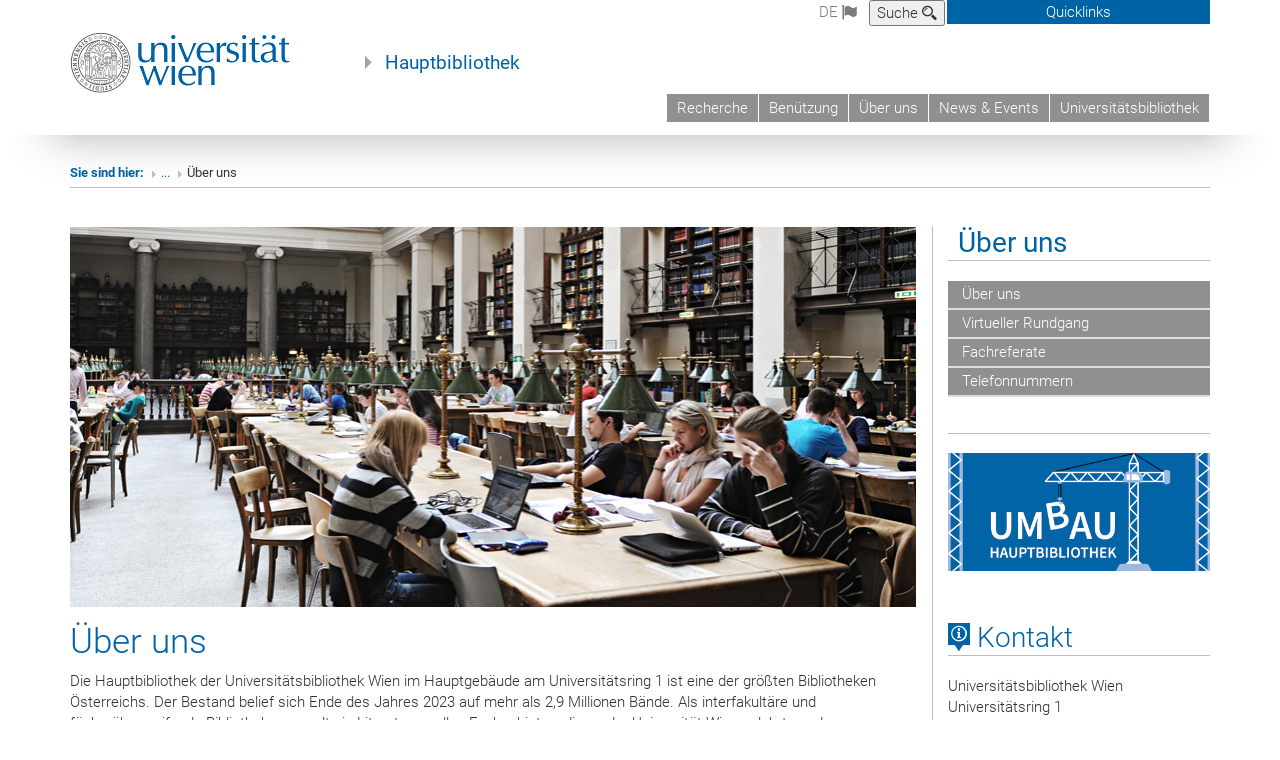

--- FILE ---
content_type: text/html
request_url: https://bibliothek.univie.ac.at/hauptbibliothek/ueber_uns.html
body_size: 42427
content:
<!DOCTYPE html>
<html xmlns="https://www.w3.org/1999/xhtml" xml:lang="de" lang="de" itemscope itemtype="https://schema.org/WebPage">
<head prefix="og: https://ogp.me/ns# fb: https://ogp.me/ns/fb# article: https://ogp.me/ns/article#">

<meta charset="UTF-8" />









<title>Über uns - Hauptbibliothek</title>
<link rel="stylesheet" type="text/css" href="//ub-gsa.univie.ac.at/typo3conf/ext/news/Resources/Public/Css/news-basic.css" media="all">

<link rel="stylesheet" type="text/css" href="//ub-gsa.univie.ac.at/typo3temp/stylesheet_c963fdee27.css" media="all">
<link rel="stylesheet" type="text/css" href="/styles/styles.css" media="all">
<link rel="stylesheet" type="text/css" href="/styles/icons-style.css" media="all">
<link rel="stylesheet" type="text/css" href="/styles/irfaq.css" media="all">
<link rel="stylesheet" type="text/css" href="//ub-gsa.univie.ac.at/fileadmin/templates/GLOBAL/CSS/print.css" media="print">
<link rel="stylesheet" type="text/css" href="//ub-gsa.univie.ac.at/fileadmin/templates/GLOBAL/ICONS/tablesorter/tablesorter.css" media="all">
<link rel="stylesheet" type="text/css" href="//ub-gsa.univie.ac.at/fileadmin/templates/GLOBAL/JS/shariff/shariff-vie.css" media="all">
<link rel="stylesheet" type="text/css" href="//ub-gsa.univie.ac.at/fileadmin/templates/GLOBAL/CSS/video-js.min.css?" media="all">
<link rel="stylesheet" type="text/css" href="//ub-gsa.univie.ac.at/fileadmin/templates/GLOBAL/CSS/videojs.thumbnails.css" media="all">
<link rel="stylesheet" type="text/css" href="//ub-gsa.univie.ac.at/fileadmin/templates/GLOBAL/EXT/news/css/news.css" media="all">
<link rel="stylesheet" type="text/css" href="//ub-gsa.univie.ac.at/fileadmin/templates/GLOBAL/EXT/openstreetmap/osm.css" media="all">
<link rel="stylesheet" type="text/css" href="//ub-gsa.univie.ac.at/typo3conf/ext/univie_phaidra/Resources/style.css" media="all">
<link rel="stylesheet" type="text/css" href="//ub-gsa.univie.ac.at/fileadmin/templates/GLOBAL/EXT/univie_pure/pure.css" media="all">
<link rel="stylesheet" type="text/css" href="//ub-gsa.univie.ac.at/typo3temp/stylesheet_240b4ca893.css" media="all">


<script src="//ub-gsa.univie.ac.at/uploads/tx_t3jquery/jquery-2.1.x-1.10.x-1.2.x-3.0.x.js" type="text/javascript"></script>
<script src="//ub-gsa.univie.ac.at/fileadmin/templates/GLOBAL/JS/videoJS/video.min.js" type="application/x-javascript"></script>
<script src="//ub-gsa.univie.ac.at/fileadmin/templates/GLOBAL/JS/videoJS/videojs-contrib-hls.min.js" type="application/x-javascript"></script>
<script src="//ub-gsa.univie.ac.at/fileadmin/templates/GLOBAL/JS/videoJS/videojs.thumbnails.js" type="application/x-javascript"></script>
<script src="//ub-gsa.univie.ac.at/fileadmin/templates/GLOBAL/JS/videoJS/videojs.persistvolume.js" type="application/x-javascript"></script>
<script src="//ub-gsa.univie.ac.at/typo3temp/javascript_9a38f34785.js" type="text/javascript"></script>

<link href="//ub-gsa.univie.ac.at/fileadmin/templates/GLOBAL/IMG/favicon.ico" rel="shortcut icon" type="image/vnd.microsoft.icon" />
<link href="//ub-gsa.univie.ac.at/fileadmin/templates/GLOBAL/IMG/favicon-uni.png" rel="apple-touch-icon" type="image/png" />
<link href="//ub-gsa.univie.ac.at/fileadmin/templates/GLOBAL/IMG/favicon-uni.png" rel="shortcut icon" type="image/vnd.microsoft.icon" />

<link rel="stylesheet" type="text/css" href="/styles/styles-addendum.css" media="all">




<meta property="og:base-title" content="Universitätsbibliothek Wien" />
<meta http-equiv="X-UA-Compatible" content="IE=edge">
<meta name="viewport" content="width=device-width, initial-scale=1, maximum-scale=1, user-scalable=0">

<!-- HTML5 shim and Respond.js IE8 support of HTML5 elements and media queries -->
<!--[if lt IE 9]>
    <script src="https://oss.maxcdn.com/libs/html5shiv/3.7.0/html5shiv.js"></script>
    <script src="https://oss.maxcdn.com/libs/respond.js/1.4.2/respond.min.js"></script>
<![endif]-->
    	    	
		<meta name="twitter:site" content="ubwien" />

<meta property="og:description" content="Hauptbibliothek" />
<meta property="og:title" content="Über uns - Hauptbibliothek" />
<meta property="og:url" content="https://bibliothek.univie.ac.at/hauptbibliothek/ueber_uns.html" />
<meta name="Last-Modified" content="2025-01-30T22:11:02+01:00" />
<meta itemprop="name" content="Über uns">
<meta itemprop="description" content="Die Hauptbibliothek der Universitätsbibliothek Wien im Hauptgebäude am Universitätsring&amp;nbsp;1 ist eine der größten Bibliotheken Österreichs. Der Bestand belief sich Ende des Jahres 2023 auf mehr...">
<meta itemprop="lastReviewed" content="2017-08-29T17:33:12+01:00">
<meta itemprop="dateModified" content="2025-01-30T22:11:02+01:00">
<link itemprop="url" href="https://bibliothek.univie.ac.at/hauptbibliothek/ueber_uns.html">
<link itemprop="isPartOf" href="https://bibliothek.univie.ac.at/">

<link rel="alternate" hreflang="de" href="https://bibliothek.univie.ac.at/hauptbibliothek/ueber_uns.html">
<link rel="alternate" hreflang="en" href="https://bibliothek.univie.ac.at/hauptbibliothek/en/ueber_uns.html">


<script type="text/javascript"> <!--
    function UnCryptMailto( s )
    {
        var n = 0;
        var r = "";
        for( var i = 0; i < s.length; i++)
        {
            n = s.charCodeAt( i );
            if( n >= 8364 )
            {
                n = 128;
            }
            r += String.fromCharCode( n - 1 );
        }
        return r;
    }

    function linkTo_UnCryptMailto( s )
    {
        location.href=UnCryptMailto( s );
    }
    // --> </script>

<!-- Matomo -->
<script>
  var _paq = window._paq = window._paq || [];
  /* tracker methods like "setCustomDimension" should be called before "trackPageView" */
  _paq.push(['trackPageView']);
  _paq.push(['enableLinkTracking']);
  (function() {
    var u="//ub-piwik.univie.ac.at/piwik/";
    _paq.push(['setTrackerUrl', u+'matomo.php']);
    _paq.push(['setSiteId', '1']);
    var d=document, g=d.createElement('script'), s=d.getElementsByTagName('script')[0];
    g.async=true; g.src=u+'matomo.js'; s.parentNode.insertBefore(g,s);
  })();
</script>
<!-- End Matomo Code -->

</head>
<body>

<!-- Small Devices -->
<div class="navbar-collapse collapse hidden-md hidden-lg" id="menu-container-mobile">
	<div class="navbar-header">
		<button type="button" class="navbar-toggle menu-open" data-toggle="collapse" data-target="#menu-container-mobile"> <span class="sr-only">Toggle navigation</span> <span class="icon-cancel-circle"></span> </button> 
	</div>
	<div class="menu-header-mobile col-sx-12 hidden-md hidden-lg">
		<a href="//www.univie.ac.at/"><img width="220" src="/images-n/uni_logo_220.jpg" class="logo logo-single" id="uni-logo" alt="Uni logo" data-rjs="3"></a>
	</div>
	<nav class="navbar navbar-uni-mobile hidden-md hidden-lg"> 
	<ul class="nav navbar-nav navbar-right">

		<li class="dropdown dropdown-mobile"><a href="/hauptbibliothek/recherche.html" target="_self" class="link-text">Recherche</a><a data-toggle="dropdown" href="" class="toggle-icon"><span class="icon-navi-close">&nbsp;</span></a></li>
    <li class="dropdown dropdown-mobile"><a href="/hauptbibliothek/benuetzung.html" target="_self" class="link-text">Benützung</a><a data-toggle="dropdown" href="" class="toggle-icon"><span class="icon-navi-close">&nbsp;</span></a>
	<ul class="dropdown-menu level2" role="menu">
        <li class="level2"><a href="/hauptbibliothek/oeffnungszeiten.html" target="_self" class="level2">Öffnungszeiten</a></li>
	   	<li class="level2"><a href="/hauptbibliothek/ferienoeffnungszeiten.html" target="_self" class="level2">Ferienöffnungszeiten</a></li>
	   	<li class="level2"><a href="/hauptbibliothek/entlehnung.html" target="_self" class="level2">Entlehnung</a></li>
	   	<!--<li class="level2"><a href="/hauptbibliothek/platzreservierung.html" target="_self" class="level2">Platzreservierung</a></li>-->
        <li class="level2"><a href="/hauptbibliothek/schulungsangebot.html" target="_self" class="level2">Schulungsangebot</a></li>
	   	<li class="level2"><a href="/hauptbibliothek/lesesaele.html" target="_self" class="level2">Lesesäle</a></li>
	   	<!--<li class="level2"><a href="/hauptbibliothek/lehrbuchsammlung.html" target="_self" class="level2">Lehrbuchsammlung</a></li>-->
	   	<li class="level2"><a href="/hauptbibliothek/alte_und_wertvolle_bestaende.html" target="_self" class="level2">Alte und wertvolle Bestände</a></li>
	   	<li class="level2"><a href="/hauptbibliothek/teinfaltstrasse.html" target="_self" class="level2">Zeitschriftensaal</a></li>
        <li class="level2"><a href="/hauptbibliothek/kopien.html" target="_self" class="level2">Kopieren / Scannen</a></li>
		<li class="level2"><a href="/hauptbibliothek/ankaufsvorschlaege.html" target="_self" class="level2">Ankaufsvorschläge</a></li>
	</ul>
	</li>
	<li class="dropdown dropdown-mobile"><a href="/hauptbibliothek/aktuelles.html" target="_self" class="link-text">News &amp; Events</a><a data-toggle="dropdown" href="" class="toggle-icon"><span class="icon-navi-close">&nbsp;</span></a></li>
    <li class="dropdown dropdown-mobile"><a href="https://bibliothek.univie.ac.at/" target="_self" class="link-text">Universitätsbibliothek</a><a data-toggle="dropdown" href="" class="toggle-icon"><span class="icon-navi-close">&nbsp;</span></a></li>
	<li class="dropdown dropdown-mobile"><a href="/hauptbibliothek/ueber_uns.html" target="_self" class="link-text">Über uns</a><a data-toggle="dropdown" href="" class="toggle-icon"><span class="icon-navi-close">&nbsp;</span></a>
	<ul class="dropdown-menu level2" role="menu">
                <li class="level2"><a href="/hauptbibliothek/virtueller_rundgang.html" target="_self" class="level2">&nbsp;Virtueller Rundgang</a></li> 
		<li class="level2"><a href="/hauptbibliothek/fachreferate.html" target="_self" class="level2">Fachreferate</a></li>
        <li class="level2"><a href="/hauptbibliothek/telefonnummern.html" target="_self" class="level2">Telefonnummern</a></li>
	</ul>
	</li> 

	</ul>
	</nav> 
</div>
<div id="quicklinks-top-mobile" class="quicklinks-btn-mobile top-row hidden-md hidden-lg">
	<a class="quicklinks-open open" data-top-id="" data-top-show="true" href="#"><span class="icon-cancel-circle"></span></a> 
	<div class="quicklinks-mobile-menu">
		<div class="panel panel-uni-quicklinks">
			<div class="panel-heading active">

				<a href="#quicklinks1245" target="_self" data-toggle="collapse" data-parent="#quicklinks-top-mobile" class="">Universitätsbibliothek ...<span class="pull-right icon-navi-close"></span></a> 

			</div>
			<div id="quicklinks1245" class="panel-collapse collapse in quicklinks-panel">
				<div class="panel-body">
					<ul class="indent">

		<li><a href="https://usearch.univie.ac.at/" target="_self">u:search&nbsp;/&nbsp;Mein&nbsp;Konto</a></li>
<li><a href="/bibliothekskataloge.html" target="_self">Bibliothekskataloge</a></li>
<li><a href="/oeffnungszeiten.html" target="_self">Öffnungszeiten</a></li>
<li><a href="/bibliotheken.html" target="_self">Bibliotheksstandorte</a></li>
<li><a href="/bibliotheksausweis.html" target="_self">Bibliotheksausweis</a></li>
<li><a href="/entlehnung.html" target="_self">Entlehnung</a></li>
<li><a href="/faq.html" target="_self">Oft gestellte Fragen</a></li>
<li><a href="https://wiki.univie.ac.at/spaces/UBWiki/pages/395248496/UB+Wiki+–+Startseite" target="_self">Intranet für UB-Mitarbeiter*innen</a></li>
<li><a href="/downloads.html" target="_self">Downloads</a></li> 

					</ul>
				</div>
			</div>
		</div>
		<div class="panel panel-uni-quicklinks">
			<div class="panel-heading active">
				<a href="#quicklinks36" target="_self" data-toggle="collapse" data-parent="#quicklinks-top-mobile" class="">Meistgesuchte Services ...<span class="pull-right icon-navi-close"></span></a> 
			</div>
			<div id="quicklinks36" class="panel-collapse collapse in quicklinks-panel">
				<div class="panel-body">
					<ul class="indent">
						<li><a href="https://studieren.univie.ac.at/?key=quicklink" target="_blank" rel="noopener"><span class="icon-quick-studienpoint"></span>&nbsp;&nbsp;Studieren an der Universität Wien&nbsp;<span class="icon-extern"></span></a></li>
						<li><a href="https://ufind.univie.ac.at/?key=quicklink" target="_blank" rel="noopener"><span class="icon-quick-lesung"></span>&nbsp;&nbsp;u:find Vorlesungs-/ Personensuche&nbsp;<span class="icon-extern"></span></a></li>
						<li><a href="https://uspace.univie.ac.at/de/?key=quicklink" target="_blank" rel="noopener"><span class="icon-quick-univis"></span>&nbsp;&nbsp;u:space&nbsp;<span class="icon-extern"></span></a></li>
						<li><a href="https://bibliothek.univie.ac.at/?key=quicklink" target="_blank" rel="noopener"><span class="icon-quick-biblio"></span>&nbsp;&nbsp;Bibliothek&nbsp;<span class="icon-extern"></span></a></li>
						<li><a href="https://moodle.univie.ac.at/?key=quicklink" target="_blank" rel="noopener"><span class="icon-quick-lesung"></span>&nbsp;&nbsp;Moodle (E-Learning)&nbsp;<span class="icon-extern"></span></a></li>
						<li><a href="https://www.univie.ac.at/ueber-uns/leitung-organisation/fakultaeten-zentren/?key=quicklink" target="_blank" rel="noopener"><span class="icon-quick-fakultaeten"></span>&nbsp;&nbsp;Fakultäten &amp; Zentren&nbsp;<span class="icon-extern"></span></a></li>
						<li><a href="https://webmail.univie.ac.at/?key=quicklink" target="_blank"><span class="icon-quick-webmail" rel="noopener"></span>&nbsp;&nbsp;Webmail&nbsp;<span class="icon-extern"></span></a></li>
						<li><a href="https://wiki.univie.ac.at/?key=quicklink" target="_blank"><span class="icon-quick-intranet" rel="noopener"></span>&nbsp;&nbsp;Intranet für Mitarbeiter*innen&nbsp;<span class="icon-extern"></span></a></li>
						<li><a href="https://www.univie.ac.at/ueber-uns/weitere-informationen/kontakt-services-von-a-z/?key=quicklink" target="_blank" rel="noopener"><span class="icon-quick-kontakt"></span>&nbsp;&nbsp;Kontakt &amp; Services von A-Z&nbsp;<span class="icon-extern"></span></a></li> 
					</ul>
				</div>
			</div>
		</div>
	</div>
	<ul>
	</ul>
</div>
<div class="navbar hidden-md hidden-lg" id="top-row">
	<div class="container-mobile" id="nav-container">
		<div class="top-row-shadow">
			<div class="row">
				<div class="col-md-12 toprow-mobile">
					<div class="navbar navbar-top navbar-top-mobile hidden-md hidden-lg">
						<ul class="nav-pills-top-mobile">
	
	                        
   		 
							<li class="dropdown"> <a class="dropdown-toggle" data-toggle="dropdown" href="#">de <span class="icon-sprache"></span></a> <label id="langmenu1" class="hidden-label">Sprachwahl</label> 
							<ul class="dropdown-menu-lang dropdown-menu" role="menu" aria-labelledby="langmenu2">
                            <li> <a href="https://bibliothek.univie.ac.at/hauptbibliothek/en/ueber_uns.html" class="linked-language">English</a> </li>
							</ul></li>
   		
	
	




 


                        
                        
						<li class="search-mobile"> <a data-top-id="search-top-mobile" data-top-show="true" href="#"><span class="icon-lupe"></span></a> </li>
						<li class="quicklinks-btn-mobile"> <a data-top-id="quicklinks-top-mobile" data-top-show="true" href="#">Quicklinks</a> </li>
						</ul>
					</div>
					<div id="search-top-mobile">
						<ul class="nav nav-tabs-search">
							<li class="active"><a href="#" data-toggle="tab">Webseiten</a></li>

<li id="search_staff_mobile"><a data-toggle="tab" href="#">Personensuche</a></li>
						</ul>
						<div class="input-group">
							<label for="search-mobile">Suche</label>
<form id="mobilesearchform" action="//ub-gsa.univie.ac.at/suche/?no_cache=1" method="GET">
<input type="text" class="form-control-search" id="search-mobile" name="q">
</form> 
							<span class="input-group-addon-search"><span class="icon-lupe"></span></span> 
						</div>
					</div>
				</div>
				<div class="col-xs-12">
					<div class="header-container-mobile col-md-12">
						<div class="logo-container">
							<a href="//www.univie.ac.at/"><img width="220" src="/images-n/uni_logo_220.jpg" class="logo logo-single" id="uni-logo" alt="Uni logo" data-rjs="3"></a> 
						</div>
						<nav class="navbar navbar-uni hidden-xs hidden-sm"> 
						<ul class="nav navbar-nav navbar-right">

							<li><a href="https://bibliothek.univie.ac.at/hauptbibliothek/recherche.html" target="_self">Recherche</a></li>
<li><a href="https://bibliothek.univie.ac.at/hauptbibliothek/benuetzung.html" target="_self">Benützung</a></li>
<li><a href="https://bibliothek.univie.ac.at/hauptbibliothek/ueber_uns.html" target="_self">Über uns</a></li>
<li><a href="https://bibliothek.univie.ac.at/hauptbibliothek/aktuelles.html" target="_self">News &amp; Events</a></li>
<li><a href="https://bibliothek.univie.ac.at/" target="_self">Universitätsbibliothek</a></li> 


						</ul>
						</nav> 
						<div class="navbar-header">
							<button type="button" class="navbar-toggle" data-toggle="collapse" data-target="#menu-container-mobile"><span class="sr-only">Toggle navigation</span><span class="icon-mainmenue"></span></button> 
						</div>

<!--<nav class="navbar navbar-uni-mobile hidden-md hidden-lg">
	</nav> -->
					</div>
				</div>
				<div class="col-xs-12">
					<div class="header-text-container-mobile col-md-12">
                    <span class="header-text"><a href="/hauptbibliothek/" target="_self">Hauptbibliothek</a></span>
                     
					</div>
				</div>
			</div>
		</div>
	</div>
</div>

<!-- DESKTOP -->
<div class="navbar-fixed-top hidden-sm hidden-xs" id="top-row">
	<div id="quicklinks-top">
		<div class="container">
			<div class="row">
				<div class="col-md-4 col-md-offset-4">
					<h3 class="top-row-header">

						Universitätsbibliothek ... 

					</h3>
					<ul>

						<li><a href="https://usearch.univie.ac.at/" target="_self">u:search&nbsp;/&nbsp;Mein&nbsp;Konto</a></li>
<li><a href="/bibliothekskataloge.html" target="_self">Bibliothekskataloge</a></li>
<li><a href="/oeffnungszeiten.html" target="_self">Öffnungszeiten</a></li>
<li><a href="/bibliotheken.html" target="_self">Bibliotheksstandorte</a></li>
<li><a href="/bibliotheksausweis.html" target="_self">Bibliotheksausweis</a></li>
<li><a href="/entlehnung.html" target="_self">Entlehnung</a></li>
<li><a href="/faq.html" target="_self">Oft gestellte Fragen</a></li>
<li><a href="https://wiki.univie.ac.at/spaces/UBWiki/pages/395248496/UB+Wiki+–+Startseite" target="_self">Intranet für UB-Mitarbeiter*innen</a></li>
<li><a href="/downloads.html" target="_self">Downloads</a></li> 

					</ul>
				</div>
				<div class="col-md-4">
					<h3 class="top-row-header">
						Meistgesuchte Services ... 
					</h3>
					<ul>
						<li><a href="https://studieren.univie.ac.at/?key=quicklink" target="_blank" rel="noopener"><span class="icon-quick-studienpoint"></span>&nbsp;&nbsp;Studieren an der Universität Wien&nbsp;<span class="icon-extern"></span></a></li>
						<li><a href="https://ufind.univie.ac.at/?key=quicklink" target="_blank" rel="noopener"><span class="icon-quick-lesung"></span>&nbsp;&nbsp;u:find Vorlesungs-/ Personensuche&nbsp;<span class="icon-extern"></span></a></li>
						<li><a href="https://uspace.univie.ac.at/de/?key=quicklink" target="_blank" rel="noopener"><span class="icon-quick-univis"></span>&nbsp;&nbsp;u:space&nbsp;<span class="icon-extern"></span></a></li>
						<li><a href="https://bibliothek.univie.ac.at/?key=quicklink" target="_blank" rel="noopener"><span class="icon-quick-biblio"></span>&nbsp;&nbsp;Bibliothek&nbsp;<span class="icon-extern"></span></a></li>
						<li><a href="https://moodle.univie.ac.at/?key=quicklink" target="_blank" rel="noopener"><span class="icon-quick-lesung"></span>&nbsp;&nbsp;Moodle (E-Learning)&nbsp;<span class="icon-extern"></span></a></li>
						<li><a href="https://www.univie.ac.at/ueber-uns/leitung-organisation/fakultaeten-zentren/?key=quicklink" target="_blank" rel="noopener"><span class="icon-quick-fakultaeten"></span>&nbsp;&nbsp;Fakultäten &amp; Zentren&nbsp;<span class="icon-extern"></span></a></li>
						<li><a href="https://webmail.univie.ac.at/?key=quicklink" target="_blank"><span class="icon-quick-webmail" rel="noopener"></span>&nbsp;&nbsp;Webmail&nbsp;<span class="icon-extern"></span></a></li>
						<li><a href="https://wiki.univie.ac.at/?key=quicklink" target="_blank"><span class="icon-quick-intranet" rel="noopener"></span>&nbsp;&nbsp;Intranet für Mitarbeiter*innen&nbsp;<span class="icon-extern"></span></a></li>
						<li><a href="https://www.univie.ac.at/ueber-uns/weitere-informationen/kontakt-services-von-a-z/?key=quicklink" target="_blank" rel="noopener"><span class="icon-quick-kontakt"></span>&nbsp;&nbsp;Kontakt &amp; Services von A-Z&nbsp;<span class="icon-extern"></span></a></li> 
					</ul>
				</div>
			</div>
		</div>
	</div>
	<div class="container" id="nav-container">
		<div class="top-row-shadow">
			<div class="row">
				<div class="col-md-12 header-logo-container">

<!-- Language, Search, Quicklinks -->
					<div class="navbar navbar-top">
						<ul class="nav-pills-top navbar-right">                       

                        
		 
							<li class="dropdown langmenu"> <a class="dropdown-toggle" data-toggle="dropdown" href="#">de <span class="icon-sprache"></span></a> <label id="langmenu2" class="hidden-label">Sprachwahl</label> 
							<ul class="dropdown-menu-lang dropdown-menu-left dropdown-menu" role="menu" aria-labelledby="langmenu2">
								<li> <a href="https://bibliothek.univie.ac.at/hauptbibliothek/en/ueber_uns.html" class="linked-language">English</a> </li>
							</ul></li>
   		
   

 
 



<!-- old search--><!--
								<li class="dropdown"> <a href="#" data-toggle="dropdown" class="dropdown-toggle" id="open-search">Suche <span class="icon-lupe"></span></a>
								<div class="dropdown-menu dropdown-menu-left dropdown-menu-search">
									<ul class="nav nav-tabs-search">
										<li class="active" id="search-web"><a href="#" data-toggle="tab">Webseiten</a></li>
										<li id="search_staff"><a data-toggle="tab" href="#">Personensuche</a></li>
									</ul>
									<div class="input-group">
										<label for="search">Suche</label>
										<form id="searchform" action="//ub-gsa.univie.ac.at/suche/?no_cache=1" method="GET">
											<input type="text" class="form-control-search" id="search" name="q">
										</form>
										<span class="input-group-addon-search"><a onclick="$('#searchform').submit();" href="#"><span class="icon-lupe"></span></a></span>
									</div>
								</div>
							</li>
                        //-->
<!-- end old search -->
<!-- new search -->
                                                   <li class="dropdown">
                                <button type="button" data-toggle="dropdown" class="dropdown-toggle" id="open-search">Suche <span class="icon-lupe"></span></button>
                                <div class="dropdown-menu dropdown-menu-left dropdown-menu-search">
                                    <div class="">
                                        <!--<label for="search">Suche</label>-->
                                        <form id="searchform" class="" action="//ub-gsa.univie.ac.at/suche/?no_cache=1" method="GET">
                                            <div class="form-holder ">
                                                <div class="radio-holder active">
                                                    <input type="radio" id="search-web" value="search-web" name="chooseSearch" checked><span style="color:#fff;">&nbsp;Webseiten</span>
                                                    <label for="search-web" id="label-web"><span style="color:#fff;">Webseiten</span></label>
                                                </div>
                                                <div class="radio-holder">
                                                    <input type="radio" id="search-staff" value="search-staff" name="chooseSearch"><span style="color:#fff;">&nbsp;Personensuche</span>
                                                    <label for="search-staff" id="label-staff"><span style="color:#fff;">Personensuche</span></label>
                                                </div>
                                            </div>
                                            <div class="form-holder">
                                                <input type="text" class="form-control-search" id="search" name="q" placeholder="Suchbegriff" aria-label="Suchbegriff">
                                                <button id="submit" type="submit" onclick="$('#searchform').submit();"><span class="sr-only">Suche starten</span><span class="icon-lupe"></span></button>
                                            </div>
                                        </form>
                                    </div>
                                </div>
                            </li>
<!-- end new search -->
                        


							<li class="quicklinks-btn">
								<a data-top-id="quicklinks-top" data-top-show="true" href="#">Quicklinks</a>
							</li>
						

						</ul>
					</div>

<!-- Language, Search, Quicklinks -->
<!-- Logo, Title -->
					<div class="logo-container">
                    <a href="//www.univie.ac.at/"><img width="220" src="/images-n/uni_logo_220.jpg" class="logo logo-single" alt="Uni logo"></a> 
                    <span class="header-text"><a href="/hauptbibliothek/" target="_self">Hauptbibliothek</a></span>
                     
					</div>

<!-- Logo, Title -->
<!-- HMenu -->
					<div class="hmenu">
						<nav class="navbar navbar-uni hidden-xs hidden-sm"> 
						<ul class="nav navbar-nav navbar-right">

							<li><a href="https://bibliothek.univie.ac.at/hauptbibliothek/recherche.html" target="_self">Recherche</a></li>
<li><a href="https://bibliothek.univie.ac.at/hauptbibliothek/benuetzung.html" target="_self">Benützung</a></li>
<li><a href="https://bibliothek.univie.ac.at/hauptbibliothek/ueber_uns.html" target="_self">Über uns</a></li>
<li><a href="https://bibliothek.univie.ac.at/hauptbibliothek/aktuelles.html" target="_self">News &amp; Events</a></li>
<li><a href="https://bibliothek.univie.ac.at/" target="_self">Universitätsbibliothek</a></li> 


						</ul>
						</nav> 
						<div class="navbar-header">
							<button type="button" class="navbar-toggle" data-toggle="collapse" data-target="#menu-container-mobile"><span class="sr-only">Toggle navigation</span><span class="icon-mainmenue"></span></button> 
						</div>

					</div>
<!-- HMenu -->
				</div>
			</div>
		</div>
	</div>
</div>
               
<div class="container">
	<div class="breadcrumb-page-container">
		<div class="row">
			<div class="col-md-12">
				<ul class="breadcrumb-page"><li><strong>Sie sind hier:</strong></li>
<li><a href="#" id="breadcrumb-opener">...</a></li>
<li class="meta-breadcrumb hidden"><a href="//www.univie.ac.at/" target="_blank">Universität Wien </a></li>
<li class="meta-breadcrumb hidden"><a href="https://bibliothek.univie.ac.at/" target="_self">Universitätsbibliothek</a></li><li class="meta-breadcrumb hidden"><a href="https://bibliothek.univie.ac.at/hauptbibliothek/" target="_self">Hauptbibliothek</a></li><li>Über uns</li>
				</ul>
        		<hr class="breadcrumb-page hidden-md hidden-lg" />
      		</div>
    	</div>
		<hr class="breadcrumb-page hidden-xs hidden-sm">
	</div>
    
	<div class="row">
		<div class="col-md-9 content right-border">
			
			
		    
<!-- normales Layout [begin] -->

			
			
			
 			
 			
<!--  CONTENT ELEMENT, uid:5876/dce_dceuid1 [begin] -->
			<div id="c5876" class="csc-default">
				<div class="tx-dce-pi1">
<!--Replace deactivated field.contentWidth with contentWidth-->
					<div class="content-element-margin-zero">
						<div class="row">
							<div class="col-md-12">
							</div>
						</div>
						<div class="row">
						</div>
						<div class="row">
							<div class="col-sm-12">
								<figure class="image-container">
                        			<p><img src="https://bibliothek.univie.ac.at/hauptbibliothek/files/page-ueberuns.jpg" class="img-responsive" title="© Universität Wien / Barbara Mair. " alt="© Universität Wien / Barbara Mair. " /></p>
								</figure>
							</div>
						</div>
					</div>
				</div>
			</div>
<!--  CONTENT ELEMENT, uid:5876/dce_dceuid1 [end] -->
  			
  			
					
<!--  CONTENT ELEMENT, uid:28097/dce_dceuid1 [begin] -->
			<div id="c28097" class="csc-default">
				<div class="tx-dce-pi1">
					<div class="content-element-margin-zero">
						<div class="row">
							<div class="col-md-12">
                				<h1>Über uns</h1>
								<div class="picturelessbody">
									<div itemprop="text">
										
										
										<p>Die Hauptbibliothek der Universitätsbibliothek Wien im Hauptgebäude am Universitätsring&nbsp;1 ist eine der größten Bibliotheken Österreichs. Der Bestand belief sich Ende des Jahres 2023 auf mehr als 2,9 Millionen Bände. Als interfakultäre und fächerübergreifende Bibliothek sammelt sie Literatur zu allen Fachgebieten, die an der Universität Wien gelehrt werden.</p>

										
										
										
										
									</div>
								</div>
								
							</div>
						</div>
						<div class="row">
						</div>
					</div>
				</div>
			</div>
<!--  CONTENT ELEMENT, uid:28097/dce_dceuid1 [end] -->
			
  			
		</div>
    	<div class="col-md-3 sidebar content-element-margin">
         	<script type="text/javascript">
function searchPrimo() {
document.getElementById("primoQuery").value = "any,contains," + document.getElementById("primoQueryTemp").value.replace(/[,]/g, " ");
document.forms["searchForm"].submit();
}
</script>





<div class="vertical-nav hidden-xs hidden-sm">
	<li></li>
	<h2 class="underline">
    <a href="/hauptbibliothek/ueber_uns.html" target="_self" class="level1 act">Über uns</a>
	</h2>
	<ul>
		<li><a href="/hauptbibliothek/ueber_uns.html" target="_self" class="level1">&nbsp;Über uns</a></li>
    	<li><a href="/hauptbibliothek/virtueller_rundgang.html" target="_self" class="level1">&nbsp;Virtueller Rundgang</a></li>
		<li><a href="/hauptbibliothek/fachreferate.html" target="_self" class="level1">&nbsp;Fachreferate</a></li>
		<li><a href="/hauptbibliothek/telefonnummern.html" target="_self" class="level1">&nbsp;Telefonnummern</a></li>
    </ul>
<li></li>
</div>




<ol class="social-media-list"><div id="c226237" class="csc-default">
                        <!--  Plugin inserted: [begin] -->
                        <div class="tx-odsosm-pi1">
                        <div style="margin-top:1em;">
                            <a href="/umbau/" title="Informationen zum Umbau der Hauptbibliothek">
                            <img width="100%" src="/files/umbau-hp-d.png" alt="Grafik mit symbolischer Darstellung des Umbaus; ein Kran bewegt ein Buch von einem Regal zu einem anderen" />
                            </a>
                        </div>
                        </div>
                        <!--  Plugin inserted: [end] -->
</div></ol>
<h2 class="underline"><a href="/kontakt.html"><span class="icon-kartenkontakte"></span> Kontakt</a></h2>
<address>
 <!--Einzelarchive -->

 <!-- alle anderen Eizelarchive -->
  Universitätsbibliothek Wien<br />
  Universitätsring 1<br />
  1010 Wien<br />
  <abbr title="Telefon">T</abbr>: +43-1-4277-15140<br />
  <a href="javascript:linkTo_UnCryptMailto('nbjmup;ifmqeftl/vcAvojwjf/bd/bu');">helpdesk<span>&#46;</span>ub<span>&#64;</span>univie<span>&#46;</span>ac<span>&#46;</span>at</a>



  <br />
</address><ol class="social-media-list">
  <li><a href="//www.facebook.com/ub.wien/" target="_blank" title="Facebook"><span class="icon-facebook"></span></a></li>
  <!--<li><a href="//twitter.com/ubwien/" target="_blank" title="Twitter"><span class="icon-twitter"></span></a></li>-->
  <li><a href="//www.youtube.com/@universitaetsbibliothekwien" target="_blank" title="YouTube"><span class="icon-youtube"></span></a></li>
  <li><a href="//www.instagram.com/ubwien/" target="_blank" title="Instagram"><span class="icon-instagram"></span></a></li>
  <!--<li><a href="//www.flickr.com/univienna/" target="_blank" title="Flickr"><span class="icon-flickr"></span></a></li>-->
</ol>         		
    	</div>
  	</div>
</div>
<footer>
    <div class="hidden-xs">
        <!--
        <div class="gray-box">
            <div class="container">
                <div class="row">
                    <div class="col-md-8 col-sm-6">
                        <div class="footer-logo-container pull-left">
                        <img width="320" src="/fileadmin/templates/GLOBAL/IMG/uni_logo.png" class="footer-logo" alt="Uni logo">
                        </div>
                    </div>
                    <div class="col-md-4 col-sm-6">
                        <ol class="footer-social pull-right v-align" style="margin-top: 45.5px;">
                          <ol class="social-media-list"><li><a href="//www.facebook.com/univienna/?d=0" target="_blank" title="Facebook"><span class="icon-facebook"></span></a></li><li><a href="//twitter.com/univienna/?d=0" target="_blank" title="Twitter"><span class="icon-twitter"></span></a></li><li><a href="//www.youtube.com/univienna/?d=0" target="_blank" title="YouTube"><span class="icon-youtube"></span></a></li><li><a href="//www.instagram.com/univienna/?d=0" target="_blank" title="Instagram"><span class="icon-instagram"></span></a></li><li><a href="//www.flickr.com/univienna/?d=0" target="_blank" title="Flickr"><span class="icon-flickr"></span></a></li></ol><div class="clearfix"></div>
                        </ol>
                    </div>
                </div>
            </div>
        </div>-->
        
        <div class="gray-box">
            <div class="container">
            <h2 class="underline">Universitätsbibliothek ...</h2><div class="row"><div class="col-md-3"><div class="footer-quicklinks-list"><a href="https://usearch.univie.ac.at/">u:search&nbsp;/&nbsp;Mein&nbsp;Konto</a></div></div><div class="col-md-3"><div class="footer-quicklinks-list"><a href="/oeffnungszeiten.html" target="_self">Öffnungszeiten</a></div></div><div class="col-md-3"><div class="footer-quicklinks-list"><a href="/bibliotheksausweis.html" target="_self">Bibliotheksausweis</a></div></div><div class="col-md-3"><div class="footer-quicklinks-list"><a href="/faq.html" target="_self">Oft gestellte Fragen</a></div></div><div class="col-md-3"><div class="footer-quicklinks-list"><a href="/bibliothekskataloge.html" target="_self">Bibliothekskataloge</a></div></div><div class="col-md-3"><div class="footer-quicklinks-list"><a href="/bibliotheken.html" target="_self">Fachbibliotheken</a></div></div><div class="col-md-3"><div class="footer-quicklinks-list"><a href="https://wiki.univie.ac.at/spaces/UBWiki/pages/395248496/UB+Wiki+–+Startseite" target="_self">Intranet für UB-Mitarbeiter*innen</a></div></div><div class="col-md-3"><div class="footer-quicklinks-list"><a href="/downloads.html" target="_self">Downloads</a></div></div></div>                    <h2 class="underline">Meistgesuchte Services ...</h2>
                    <div class="row">
                        <div class="col-md-3">
                            <div class="footer-quicklinks-list">
                                <a href="http://studieren.univie.ac.at/" target="_blank">Studieren an der Universität Wien</a>
                            </div>
                        </div>
                        <div class="col-md-3">
                            <div class="footer-quicklinks-list">
                                <a href="http://ufind.univie.ac.at/de/search.html" target="_blank">u:find Vorlesungs-/Personensuche</a>
                            </div>
                        </div>
                        <div class="col-md-3">
                            <div class="footer-quicklinks-list">
                                <a href="http://uspace.univie.ac.at" target="_blank">u:space</a>
                            </div>
                        </div>
                        <div class="col-md-3">
                            <div class="footer-quicklinks-list">
                                <a href="https://bibliothek.univie.ac.at/" target="_blank">Bibliothek</a>
                            </div>
                        </div>
                        <div class="col-md-3">
                            <div class="footer-quicklinks-list">
                                <a href="http://moodle.univie.ac.at/" target="_blank">Moodle (E-Learning)</a>
                            </div>
                        </div>
                        <div class="col-md-3">
                            <div class="footer-quicklinks-list">
                                <a href="http://www.univie.ac.at/ueber-uns/leitung-organisation/fakultaeten-zentren/" target="_blank">Fakultäten &amp; Zentren</a>
                            </div>
                        </div>
                        <div class="col-md-3">
                            <div class="footer-quicklinks-list">
                                <a href="https://webmail.univie.ac.at/" target="_blank">Webmail</a>
                            </div>
                        </div>
                        <div class="col-md-3">
                            <div class="footer-quicklinks-list">
                                <a href="http://wiki.univie.ac.at/" target="_blank">Intranet für Mitarbeiter*innen</a>
                            </div>
                        </div>
                        <div class="col-md-3">
                            <div class="footer-quicklinks-list">
                                <a href="http://www.univie.ac.at/ueber-uns/weitere-informationen/kontakt-services-von-a-z/" target="_blank">Kontakt &amp; Services von A-Z</a>
                            </div>
                        </div>
                    </div>

<div class="row footer-margin"></div>
            </div>
        </div>
        <div class="container">
            <div class="row footer-address-box">
                <div class="col-md-6">
                    <address>Universität Wien | Universitätsring 1 | 1010 Wien | <abbr title="Telefon">T</abbr> +43-1-4277-0</address>
                </div>
                <div class="col-md-6">
                    <p class="pull-right"><a href="sitemap.html" target="_self">Sitemap</a>&nbsp;|&nbsp;<a href="/impressum.html" target="_self">Impressum</a>&nbsp;|&nbsp;<a href="/barrierefreiheitserklaerung.html" target="_self">Barrierefreiheit</a>&nbsp;|&nbsp;<a href="/datenschutzerklaerung.html" target="_self">Datenschutzerklärung</a>&nbsp;|&nbsp;<a href="javascript:window.print()">Druckversion</a></p>
                </div>
            </div>
        </div>
    </div>
    <div class="visible-xs-block">
        <div class="gray-box mobile-footer">
            <div class="container">
                <!--<div class="row">
                    <div class="col-xs-9"><a href="#"><img width="200" src="/fileadmin/templates/GLOBAL/IMG/uni_logo.png" class="footer-logo" alt="Uni logo"></a></div>
                </div>-->
                <div class="row">
                    <div class="col-xs-12">
                        <address>Universität Wien | Universitätsring 1 | 1010 Wien | <abbr title="Telefon">T</abbr> +43-1-4277-0</address>
                    </div>
                </div>
                <!--<div class="row">
                    <div class="col-xs-12">
                        <ol class="footer-social">
                            <ol class="social-media-list"><li><a href="//www.facebook.com/univienna/?d=0" target="_blank" title="Facebook"><span class="icon-facebook"></span></a></li><li><a href="//twitter.com/univienna/?d=0" target="_blank" title="Twitter"><span class="icon-twitter"></span></a></li><li><a href="//www.youtube.com/univienna/?d=0" target="_blank" title="YouTube"><span class="icon-youtube"></span></a></li><li><a href="//www.instagram.com/univienna/?d=0" target="_blank" title="Instagram"><span class="icon-instagram"></span></a></li><li><a href="//www.flickr.com/univienna/?d=0" target="_blank" title="Flickr"><span class="icon-flickr"></span></a></li></ol><div class="clearfix"></div>
                        </ol>
                    </div>
                </div>-->
                <div class="row">
                    <div class="col-xs-12">
                        <p><a href="sitemap.html" target="_self">Sitemap</a>&nbsp;|&nbsp;<a href="/impressum.html" target="_self">Impressum</a>&nbsp;|&nbsp;<a href="/barrierefreiheitserklaerung.html" target="_self">Barrierefreiheit</a>&nbsp;|&nbsp;<a href="/datenschutzerklaerung.html" target="_self">Datenschutzerklärung</a>&nbsp;|&nbsp;<a href="javascript:window.print()">Druckversion</a></p>
                    </div>
                </div>
            </div>
        </div>
    </div>
    <script type="text/javascript">
      
    </script>
    
</footer>

<script src="https://ub-gsa.univie.ac.at/fileadmin/templates/GLOBAL/JS/application.js" type="text/javascript"></script>
<script src="https://ub-gsa.univie.ac.at/fileadmin/templates/GLOBAL/JS/jquery.tablesorter.js" type="text/javascript"></script>
<script src="https://ub-gsa.univie.ac.at/fileadmin/templates/GLOBAL/JS/global.js" type="text/javascript"></script>
<script src="https://ub-gsa.univie.ac.at/fileadmin/templates/GLOBAL/JS/retina.min.js" type="text/javascript"></script>
<script src="https://ub-gsa.univie.ac.at/fileadmin/templates/GLOBAL/JS/shariff/shariff.complete.js" type="text/javascript"></script>
<script src="https://ub-gsa.univie.ac.at/fileadmin/templates/GLOBAL/EXT/powermail/Js/jquery.datetimepicker.js" type="text/javascript"></script>
<script src="https://ub-gsa.univie.ac.at/typo3conf/ext/powermail/Resources/Public/JavaScripts/Libraries/parsley.min.js" type="text/javascript"></script>
<script src="https://ub-gsa.univie.ac.at/fileadmin/templates/GLOBAL/EXT/powermail/Js/tabs.js" type="text/javascript"></script>
<script src="https://ub-gsa.univie.ac.at/typo3conf/ext/powermail/Resources/Public/JavaScripts/Powermail/Form.min.js" type="text/javascript"></script>
<script src="https://ub-gsa.univie.ac.at/typo3conf/ext/univie_phaidra/js/utility.js" type="text/javascript"></script>
<script src="https://ub-gsa.univie.ac.at/typo3conf/ext/univie_search/Resources/Public/Javascript/fusion-click.js" type="text/javascript"></script>




</body>
</html>


--- FILE ---
content_type: text/css
request_url: https://bibliothek.univie.ac.at/styles/styles-addendum.css
body_size: 2375
content:
@font-face {
  font-family: 'Material Icons';
  font-style: normal;
  font-weight: 400;
  src: url(/fonts/MaterialIcons-Regular.eot); /* For IE6-8 */
  src: local('Material Icons'), local('MaterialIcons-Regular'),
    url(/fonts/MaterialIcons-Regular.woff2) format('woff2'),
    url(/fonts/MaterialIcons-Regular.woff) format('woff'),
    url(/fonts/MaterialIcons-Regular.ttf) format('truetype');
}

.material-icons {
  font-family: 'Material Icons';
  font-weight: normal;
  font-style: normal;
  font-size: 24px;  /* Preferred icon size */
  display: inline-block;
  line-height: 1;
  text-transform: none;
  letter-spacing: normal;
  word-wrap: normal;
  white-space: nowrap;
  direction: ltr;
  color: #0063a6;

  /* Support for all WebKit browsers. */
  -webkit-font-smoothing: antialiased;
  /* Support for Safari and Chrome. */
  text-rendering: optimizeLegibility;

  /* Support for Firefox. */
  /*-moz-osx-font-smoothing: grayscale;*/

  /* Support for IE. */
  font-feature-settings: 'liga';
}

/* Rules for sizing the icon. */
.material-icons.md-18 { font-size: 18px; }
.material-icons.md-24 { font-size: 24px; }
.material-icons.md-36 { font-size: 36px; }
.material-icons.md-48 { font-size: 48px; }

/* Rules for using icons as black on a light background. */
.material-icons.md-dark { color: rgba(0, 0, 0, 0.54); }
.material-icons.md-dark.md-inactive { color: rgba(0, 0, 0, 0.26); }

/* Rules for using icons as white on a dark background. */
.material-icons.md-light { color: rgba(255, 255, 255, 1); }
.material-icons.md-light.md-inactive { color: rgba(255, 255, 255, 0.3); }


aside {
	font-style:italic;
	font-size:0.9em;
}

label {
	font-weight: normal;
	display: inline;
	!important
}

.mobileonly, .navfooter {
	display:none;
} 

#neuerwerbarea {
	display:none;
}

.picturelessbody img {
	display:none;
}
img.img-responsive {
	display:block;
}

.posted {
	text-align:right; 
	font-size:0.8em; 
	font-style:italic; 
	margin-bottom:1em;
}

.quotation {
  border-left: none;
  padding: 0 3em;
  margin: 0 0 11.5pt 0; 
  font-style:italic;
}
.quotation:before {
    content: "�";
}
.quotation:after {
    content: "�";
}

.iconrow {margin-left: 22px;}
.iconrow i {padding-right: 1em;}

.centered-and-cropped { object-fit: cover }

.table-responsive {margin-top:0; padding-top:0; vertical-align:top;}
.table-uni {margin-top:0; padding-top:0; vertical-align:top;}